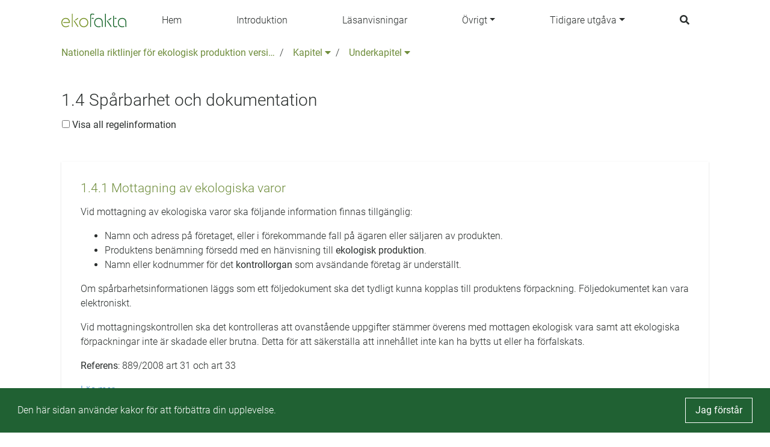

--- FILE ---
content_type: text/html;charset=UTF-8
request_url: https://nationellariktlinjer.ekofakta.se/unit/nr-article/2364c134-e176-4568-beff-052a0a6efc72;jsessionid=8D8BD4DC0E1DCCDCCAA3902AB4B224C4
body_size: 24493
content:
<!--html xmlns:th="http://www.thymeleaf.org" xmlns:layout="http://www.ultraq.net.nz/web/thymeleaf/layout"-->
<!DOCTYPE html>
<html xmlns="http://www.w3.org/1999/xhtml"
      lang = "sv">

<!DOCTYPE html>

<html xmlns="http://www.w3.org/1999/xhtml"
      lang = "sv">


<head>
    <meta charset="utf-8" />
    <meta http-equiv="X-UA-Compatible" content="IE=edge" />
    <meta http-equiv="Content-Type" content="text/html; charset=UTF-8"/>
    <meta name="viewport" content="width=device-width, initial-scale=1, shrink-to-fit=no"/>
    <meta name="description"/>
    <meta name="author" content="Default theme"/>

    <link rel="apple-touch-icon" sizes="180x180" href="/public/apple-touch-icon.png;jsessionid=A909B92974BC42C52EF29D4D3B065E3B"/>
    <link rel="icon" type="image/png" sizes="32x32" href="/public/favicon-32x32.png;jsessionid=A909B92974BC42C52EF29D4D3B065E3B"/>
    <link rel="icon" type="image/png" sizes="16x16" href="/public/favicon-16x16.png;jsessionid=A909B92974BC42C52EF29D4D3B065E3B"/>
    <link rel="manifest" href="/public/site.webmanifest;jsessionid=A909B92974BC42C52EF29D4D3B065E3B"/>
    <link rel="mask-icon" href="/public/safari-pinned-tab.svg;jsessionid=A909B92974BC42C52EF29D4D3B065E3B" color="#7a942a"/>
    <link rel="shortcut icon" href="/public/favicon.ico;jsessionid=A909B92974BC42C52EF29D4D3B065E3B"/>
    <meta name="msapplication-TileColor" content="#ffffff" />
    <meta name="msapplication-config" content="/public/browserconfig.xml;jsessionid=A909B92974BC42C52EF29D4D3B065E3B" />

    <link href="/css/libs/bootstrap-4.3.min.css;jsessionid=A909B92974BC42C52EF29D4D3B065E3B" rel="stylesheet"/>

    <link href="/css/main2020.css;jsessionid=A909B92974BC42C52EF29D4D3B065E3B?v=2021.0.3-SNAPSHOT" rel="stylesheet"/>
    <link href="/css/default-theme.css;jsessionid=A909B92974BC42C52EF29D4D3B065E3B?v=2021.0.3-SNAPSHOT" rel="stylesheet"/>
    <link href="https://use.fontawesome.com/releases/v5.0.6/css/all.css" rel="stylesheet"/>

    <script>
        /*<![CDATA[*/
            var baseUrl = "\/javascript;jsessionid=A909B92974BC42C52EF29D4D3B065E3B"
            var buildNumber = "2021.0.3-SNAPSHOT"
            var require = {
                baseUrl: baseUrl,
                shim: {
                    "gmaps": {
                        exports: "google.maps"
                    }
                },
                paths: {
                    "jquery": "libs/jquery-3.4.1.min",
                    "bootstrap": "libs/bootstrap-4.3.bundle.min",
                    "common": "common2020",
                    "filter": "filter2020",
                    "moment": "libs/moment.min",
                    "gmaps": "//maps.googleapis.com/maps/api/js?key=AIzaSyAgI5dqcjJe479GWV9E8JZwZtf2TnUthIk",
                    "LazyLoad": "libs/lazyload.min",
                    "intersectionObserver": "libs/intersection-observer-amd"
                },
                optimizeCss: "none",
                optimize: "none",
                urlArgs: function(id, url) {
                    if (url.indexOf("/libs") !== -1 || id === "gmaps") {
                        return "";
                    }

                    return "?v=" + buildNumber;
                }
            }
        /*]]>*/
    </script>
    <script src="/javascript/libs/require-2.3.6.min.js;jsessionid=A909B92974BC42C52EF29D4D3B065E3B"></script>

    <title> 1.4 Spårbarhet och dokumentation </title>

    <!-- Google Tag Manager -->
    <script>
        (function(w,d,s,l,i){
            w[l]=w[l]||[];w[l].push({'gtm.start':new Date().getTime(),event:'gtm.js'});
            var f=d.getElementsByTagName(s)[0],
                j=d.createElement(s),dl=l!='dataLayer'?'&l='+l:'';j.async=true;j.src='https://www.googletagmanager.com/gtm.js?id='+i+dl;f.parentNode.insertBefore(j,f);
        })(window,document,'script','dataLayer','GTM-WSQQB7T');</script>
    <!-- End Google Tag Manager -->
</head>

</html>

<body class="body-mt-3">
<!-- Google Tag Manager (noscript) -->
<noscript><iframe src="https://www.googletagmanager.com/ns.html?id=GTM-WSQQB7T" height="0" width="0" style="display:none;visibility:hidden"></iframe></noscript>
<!-- End Google Tag Manager (noscript) -->

<main>
    <input type="hidden" id="currentLocale" value="${#locale.language}" />
    
    
        <header id="pageHeader" class=" has-breadcrumbs">
   <div class="container">
      <nav class="navbar">
         <a class="navbar-brand" href="/;jsessionid=A909B92974BC42C52EF29D4D3B065E3B" aria-label="Back to the home page" title="Navigate to the home page">
            <img src="/public/ekofakta.svg;jsessionid=A909B92974BC42C52EF29D4D3B065E3B" class="header-image"></img>
         </a>
         
            
            
               <a class="nav-link nav-item"
                  href="/page/187960">Hem</a>
            
         
            
            
               <a class="nav-link nav-item"
                  href="/page/506234">Introduktion</a>
            
         
            
            
               <a class="nav-link nav-item"
                  href="/page/506069">Läsanvisningar</a>
            
         
            
               <div class="navigation-dropdown position-relative">
                  <a href="#" class="dropdown-toggle nav-item nav-link" id="dropdown-Övrigt" role="button" data-toggle="dropdown" aria-haspopup="true" aria-expanded="false">Övrigt</a>
                  <div class="dropdown-menu dropdown-menu-right" aria-labelledby="dropdown-Övrigt">
                     <div class="pl-3 pr-3 d-inline-block">
                        <a class="dropdown-item"
                           href="/page/505191">Arbetet med de Nationella riktlinjerna</a>
                     </div>
                     <div class="pl-3 pr-3 d-inline-block">
                        <a class="dropdown-item"
                           href="/page/535200">Inspel till Nationella riktlinjer</a>
                     </div>
                     <div class="pl-3 pr-3 d-inline-block">
                        <a class="dropdown-item"
                           href="/page/535222">Tillåtna insatsvaror i Sverige</a>
                     </div>
                     <div class="pl-3 pr-3 d-inline-block">
                        <a class="dropdown-item"
                           href="/page/534324">Kontakta oss</a>
                     </div>
                  </div>
               </div>
            
            
         
            
               <div class="navigation-dropdown position-relative">
                  <a href="#" class="dropdown-toggle nav-item nav-link" id="dropdown-Tidigare utgåva" role="button" data-toggle="dropdown" aria-haspopup="true" aria-expanded="false">Tidigare utgåva</a>
                  <div class="dropdown-menu dropdown-menu-right" aria-labelledby="dropdown-Tidigare utgåva">
                     <div class="pl-3 pr-3 d-inline-block">
                        <a class="dropdown-item"
                           href="/unit/nr-edition/74e1f710-7470-4f01-8535-582d3467df59">Läs utgåvan</a>
                     </div>
                     <div class="pl-3 pr-3 d-inline-block">
                        <a class="dropdown-item"
                           href="/page/505147">Ladda ner</a>
                     </div>
                  </div>
               </div>
            
            
         
         <a class="nav-link nav-item nav-link-search" id="searchAnchor" href="#">
            <i class="fas fa-search"></i>
         </a>

         <div class="menu-wrap" aria-hidden="true">
            <label for="hamburgerCheckbox" class="d-none">Checkbox that handles if the menu on smaller devices should be visible</label>
            <input id="hamburgerCheckbox" tabindex="-1" type="checkbox" class="toggler" role="checkbox" />
            <div class="hamburger">
               <div></div>
            </div>
            <div class="menu bg-dark">
               <div>
                  <div>
                     <ul>
                        
                           <li>
                              
                              
                                 <a class="nav-item nav-link"
                                    href="/page/187960">Hem</a>
                              
                           </li>
                        
                           <li>
                              
                              
                                 <a class="nav-item nav-link"
                                    href="/page/506234">Introduktion</a>
                              
                           </li>
                        
                           <li>
                              
                              
                                 <a class="nav-item nav-link"
                                    href="/page/506069">Läsanvisningar</a>
                              
                           </li>
                        
                           <li>
                              
                                 <a href="#collapse-Övrigt" class="nav-item nav-link" role="button" data-toggle="collapse" aria-haspopup="true" aria-expanded="false" aria-controls="collapse-Övrigt" data-target="#collapse-Övrigt">Övrigt</a>
                                 <div class="collapse" id="collapse-Övrigt">
                                    <a class="nav-item nav-link"
                                       href="/page/505191">Arbetet med de Nationella riktlinjerna</a><a class="nav-item nav-link"
                                       href="/page/535200">Inspel till Nationella riktlinjer</a><a class="nav-item nav-link"
                                       href="/page/535222">Tillåtna insatsvaror i Sverige</a><a class="nav-item nav-link"
                                       href="/page/534324">Kontakta oss</a>
                                 </div>
                              
                              
                           </li>
                        
                           <li>
                              
                                 <a href="#collapse-Tidigareutgåva" class="nav-item nav-link" role="button" data-toggle="collapse" aria-haspopup="true" aria-expanded="false" aria-controls="collapse-Tidigareutgåva" data-target="#collapse-Tidigareutgåva">Tidigare utgåva</a>
                                 <div class="collapse" id="collapse-Tidigareutgåva">
                                    <a class="nav-item nav-link"
                                       href="/unit/nr-edition/74e1f710-7470-4f01-8535-582d3467df59">Läs utgåvan</a><a class="nav-item nav-link"
                                       href="/page/505147">Ladda ner</a>
                                 </div>
                              
                              
                           </li>
                        
                     </ul>
                  </div>
               </div>
            </div>
         </div>
      </nav>
   </div>

   <div class="search-container container search" id="searchContainer">
    <div class="row justify-content-center">
        <div class="col-12">
            <form id="searchForm" action="/search;jsessionid=A909B92974BC42C52EF29D4D3B065E3B" method="POST" autocomplete="off">
                <div class="form-row">
                    <div class="form-group col-12">
                        <label for="searchInput">Vad söker du?</label>
                        <div class="position-relative">
                            <button type="submit" class="search-submit-button">
                                <i class="fas fa-search"></i>
                            </button>
                            <input type="search" class="form-control" id="searchInput" placeholder="Skriv sökord" name="query" />
                            <div id="searchAutocomplete" class="search-autocomplete-container d-none">
                                <label>Menar du:</label>
                            </div>
                        </div>
                    </div>
                </div>
            </form>
        </div>
    </div>
 </div>

   
      <div class="container">
    <nav aria-label="breadcrumb" class="breadcrumb-nav">
        <div class="breadcrumb-list">
            
    <div class="breadcrumb-list-item mw-3 ">
        
        
            <a href="/unit/nr-edition/74e1f710-7470-4f01-8535-582d3467df59;jsessionid=A909B92974BC42C52EF29D4D3B065E3B">Nationella riktlinjer för ekologisk produktion version 6</a>
        
    </div>

    
        <span class="breadcrumb-list-item-separator pr-2 pl-2">/</span>
        
    <div class="breadcrumb-list-item mw-3 ">
        
            <div class="dropdown">
                <button type="button" class="pl-2 pr-2" data-toggle="dropdown" aria-haspopup="true" aria-expanded="false">
                    Kapitel
                    <i class="fas fa-caret-down"></i>
                </button>
                <div class="dropdown-menu dropdown-menu-right">
                    
                    <a href="/unit/nr-chapter/cadbe9e5-94c0-4fcc-ad3b-16e11a53e773;jsessionid=A909B92974BC42C52EF29D4D3B065E3B" 
                        class="dropdown-item  active-parent-breadcrumb">1. Mål och generella principer för ekologisk produktion</a><a href="/unit/nr-chapter/2b4aae91-5c56-4d51-ba63-289b809770b8;jsessionid=A909B92974BC42C52EF29D4D3B065E3B" 
                        class="dropdown-item  ">2. Regler för certifiering</a><a href="/unit/nr-chapter/50c98448-0fa7-497a-8495-69616bd21d54;jsessionid=A909B92974BC42C52EF29D4D3B065E3B" 
                        class="dropdown-item  ">3. Växtodling</a><a href="/unit/nr-chapter/61f71d47-e8cb-4b88-9a55-01aaade3a6d0;jsessionid=A909B92974BC42C52EF29D4D3B065E3B" 
                        class="dropdown-item  ">4. Vildväxande produktion</a><a href="/unit/nr-chapter/18d806d3-6801-4c3d-8b71-9334dd3552fe;jsessionid=A909B92974BC42C52EF29D4D3B065E3B" 
                        class="dropdown-item  ">5. Djurhållning</a><a href="/unit/nr-chapter/8c6c2a31-4cad-4640-8b1b-3d8b6ed72a7f;jsessionid=A909B92974BC42C52EF29D4D3B065E3B" 
                        class="dropdown-item  ">6. Biodling</a><a href="/unit/nr-chapter/1b729e6a-cb72-4c14-b52f-a971f82209b7;jsessionid=A909B92974BC42C52EF29D4D3B065E3B" 
                        class="dropdown-item  ">7. Förädling av livsmedel</a><a href="/unit/nr-chapter/ca63fe8a-01a2-4628-a17c-34203e548202;jsessionid=A909B92974BC42C52EF29D4D3B065E3B" 
                        class="dropdown-item  ">8 Förädling av foder</a><a href="/unit/nr-chapter/a022da1b-4cae-4f82-9418-1b18cadfc125;jsessionid=A909B92974BC42C52EF29D4D3B065E3B" 
                        class="dropdown-item  ">9. Import</a><a href="/unit/nr-chapter/ae1c688b-92de-425b-b606-83b3dd07be22;jsessionid=A909B92974BC42C52EF29D4D3B065E3B" 
                        class="dropdown-item  ">10. Märkning av ekologiska produkter</a>
                    
                        <a href="/unit/nr-appendix/f1aca2d8-7997-49b8-8e12-84c854c1ecec;jsessionid=A909B92974BC42C52EF29D4D3B065E3B" 
                            class="dropdown-item  ">Bilaga 1. Tillåtna gödselmedel och jordförbättringsmedel</a><a href="/unit/nr-appendix/abc0f2de-2cf5-4580-8d4d-51a65044eb17;jsessionid=A909B92974BC42C52EF29D4D3B065E3B" 
                            class="dropdown-item  ">Bilaga 2. Tillåtna växtskyddsmedel</a><a href="/unit/nr-appendix/fa55cc5f-d63f-427c-bac9-53a32dfe838a;jsessionid=A909B92974BC42C52EF29D4D3B065E3B" 
                            class="dropdown-item  ">Bilaga 3. Foderråvaror</a><a href="/unit/nr-appendix/c3ce4c83-8c20-4991-912b-ccc8116ef002;jsessionid=A909B92974BC42C52EF29D4D3B065E3B" 
                            class="dropdown-item  ">Bilaga 4. Fodertillsatser</a><a href="/unit/nr-appendix/3ae93c32-b229-4004-890d-ca8b2aa8d50d;jsessionid=A909B92974BC42C52EF29D4D3B065E3B" 
                            class="dropdown-item  ">Bilaga 5. Produkter för rengöring och desinfektion</a><a href="/unit/nr-appendix/88cef2e2-114a-4e88-95c7-c010e5a6cb3e;jsessionid=A909B92974BC42C52EF29D4D3B065E3B" 
                            class="dropdown-item  ">Bilaga 6. Livsmedelstillsatser inklusive bärare</a><a href="/unit/nr-appendix/9677bf6e-3d23-40a1-9744-874baf63182d;jsessionid=A909B92974BC42C52EF29D4D3B065E3B" 
                            class="dropdown-item  ">Bilaga 7. Processhjälpmedel och andra processtekniska hjälpmedel</a><a href="/unit/nr-appendix/e7788af1-086a-4953-a81f-dd6b93d76c56;jsessionid=A909B92974BC42C52EF29D4D3B065E3B" 
                            class="dropdown-item  ">Bilaga 8. Bearbetningshjälpmedel för produktion av jäst och jästprodukter</a><a href="/unit/nr-appendix/b7130b1c-7245-49d4-ac4f-793e502bf78f;jsessionid=A909B92974BC42C52EF29D4D3B065E3B" 
                            class="dropdown-item  ">Bilaga 9. Produkter och ämnen som får användas eller tillsättas i vin</a><a href="/unit/nr-appendix/bf2249c0-f028-4e89-9b83-5d100b0f9971;jsessionid=A909B92974BC42C52EF29D4D3B065E3B" 
                            class="dropdown-item  ">Bilaga 10. Konventionella ingredienser av jordbruksursprung</a><a href="/unit/nr-appendix/93643f17-c5cb-4f91-9df8-b3e9b113b3dd;jsessionid=A909B92974BC42C52EF29D4D3B065E3B" 
                            class="dropdown-item  ">Bilaga 11. Definitioner</a>
                    
                </div>
            </div>
        
        
    </div>

    
        <span class="breadcrumb-list-item-separator pr-2">/</span>
        
    <div class="breadcrumb-list-item mw-3 mw-last">
        
            <div class="dropdown">
                <button type="button" class="pl-2 pr-2" data-toggle="dropdown" aria-haspopup="true" aria-expanded="false">
                    Underkapitel
                    <i class="fas fa-caret-down"></i>
                </button>
                <div class="dropdown-menu dropdown-menu-right">
                    
                    <a href="/unit/nr-article/98369fd0-f020-41a2-ba28-f27a576f93ab;jsessionid=A909B92974BC42C52EF29D4D3B065E3B" 
                        class="dropdown-item  ">1.1 Ekologisk produktion har följande allmänna mål</a><a href="/unit/nr-article/deff613a-176b-4d9f-9504-48b4ff04dc5f;jsessionid=A909B92974BC42C52EF29D4D3B065E3B" 
                        class="dropdown-item  ">1.2 Ekologisk produktion ska grunda sig på följande generella principer</a><a href="/unit/nr-article/eb2dd1a4-b756-4d85-bd90-46556f4becf6;jsessionid=A909B92974BC42C52EF29D4D3B065E3B" 
                        class="dropdown-item  ">1.3 Allmänna produktionsregler och regler för jordbruksproduktion</a><a href="/unit/nr-article/2364c134-e176-4568-beff-052a0a6efc72;jsessionid=A909B92974BC42C52EF29D4D3B065E3B" 
                        class="dropdown-item active-breadcrumb active-parent-breadcrumb">1.4 Spårbarhet och dokumentation </a>
                    
                </div>
            </div>
        
        
    </div>

    

    

    

        </div>
    </nav>
</div>
   
</header>
    

    
    
    <div class="body-content">
        <article class="page-title container regular-component">
            <h1 class="page-title-text">1.4 Spårbarhet och dokumentation </h1>
        </article>
        
        <article class="page-description container regular-component">
            <div class="regular-component TEXT minus-regular-component">
                <div class="btn-group-toggle" data-toggle="buttons">
                    <label class="btn show-all-info-btn pl-0 pb-0">
                        <input type="checkbox" autocomplete="off" />
                        Visa all regelinformation
                    </label>
                </div>
            </div>
        </article>

        <div class="regular-component container">
            
                
                
                
                
                    <div id="parseAsHtml" class="regular-component">
                        <div class="vertical-list">
    
        <div class="row">
            
                <div class="col-12">
    <div class="body-content do-parse-html" data-id="a7ccadb9-c70c-49d5-bfee-375881cefc88" data-type="nr-regulation">
        <article class="page-title container d-flex">
            <a href="/unit/nr-regulation/a7ccadb9-c70c-49d5-bfee-375881cefc88;jsessionid=A909B92974BC42C52EF29D4D3B065E3B" class="card-anchor" role="button" title="Open 1.4.1 Mottagning av ekologiska varor ">
                <h1 class="page-title-text">1.4.1 Mottagning av ekologiska varor </h1>
            </a>
        </article>
        <div class="skeleton-loading">
            <div class="skeleton-inner">
                <div class="skeleton-component skeleton-card"></div>
                <div class="skeleton-component skeleton-card"></div>
            </div>
        </div>
    </div>
</div>
            
                <div class="col-12">
    <div class="body-content do-parse-html" data-id="940ac28f-48ec-40e8-8225-910c413f56d1" data-type="nr-regulation">
        <article class="page-title container d-flex">
            <a href="/unit/nr-regulation/940ac28f-48ec-40e8-8225-910c413f56d1;jsessionid=A909B92974BC42C52EF29D4D3B065E3B" class="card-anchor" role="button" title="Open 1.4.2 Spårbarhetsdokumentation">
                <h1 class="page-title-text">1.4.2 Spårbarhetsdokumentation</h1>
            </a>
        </article>
        <div class="skeleton-loading">
            <div class="skeleton-inner">
                <div class="skeleton-component skeleton-card"></div>
                <div class="skeleton-component skeleton-card"></div>
            </div>
        </div>
    </div>
</div>
            
        </div>
    
</div>
                    </div>
                
                
                
                
                
            

            
                
            

            
                
            

            
                
            

            <div class="TEXT regular-component">
                <div id="buttonContainer" class="d-flex">
                    <a href="#" class="btn btn-secondary" id="prevButton">
                        <span class="btn-label">Föregående</span>
                    </a>
                    <a href="#" class="btn btn-secondary ml-auto" id="nextButton">
                        <span class="btn-label">Nästa</span>
                    </a>
                </div>
            </div>

        </div>
    </div>


</main>

<footer class="footer">
    
    
        <div class="container">
            <p class="text-center text-muted">© Nationella riktlinjer för ekologisk produktion 2021</p>
        </div>
    
</footer>
</body>

<!DOCTYPE html>

<html xmlns="http://www.w3.org/1999/xhtml"
      lang = "sv">

<script>
    /*<![CDATA[*/
        var loadCss = function(url) {
            var link = document.createElement("link");
            link.type = "text/css";
            link.rel = "stylesheet";
            link.href = url;
            document.getElementsByTagName("head")[0].appendChild(link);
        };
        var jsFileNames = ["default2020"]
        var cssFileNames = null
        var currentLanguage = "sv"

        require(["bootstrap"]);

        if (!"IntersectionObserver" in window) {
            require(["intersectionObserver"]);
        }

        if (jsFileNames) {
            require(jsFileNames);
        }

        if (document.cookie.split(';').filter(function(item) {
            return item.trim().indexOf('OverbliqNRUseCookie') == 0;
        }).length === 0) {
            loadCss('/css/libs/cookieconsent.min.css');
            require( [ "/javascript/libs/cookieconsent.min.js" ], function () {
                window.cookieconsent.initialise({
                    cookie: {
                        name: 'OverbliqNRUseCookie',
                        domain: "nationellariktlinjer.ekofakta.se"
                    },
                    content: {
                        message: "Den h\u00E4r sidan anv\u00E4nder kakor f\u00F6r att f\u00F6rb\u00E4ttra din upplevelse.",
                        dismiss: "Jag f\u00F6rst\u00E5r"
                    },
                    position: 'bottom',
                    showLink: false
                });
            } );
        }

        if (cssFileNames) {
            cssFileNames.forEach(function(cssFileName) {
                loadCss('/css/' + cssFileName);
            });
        }
    /*]]>*/
</script>

</html>

</html>


--- FILE ---
content_type: text/html;charset=UTF-8
request_url: https://nationellariktlinjer.ekofakta.se/api/unit/nr-regulation/a7ccadb9-c70c-49d5-bfee-375881cefc88
body_size: 4617
content:

    <div class="body-content">
        <article class="page-description container regular-component mb-0">
            <div class="regular-component TEXT mt-3 mb-0">
                <div class="parsed-text">
    <p>Vid mottagning av ekologiska varor ska f&ouml;ljande information finnas tillg&auml;nglig:</p>
<ul>
<li>Namn och adress p&aring; f&ouml;retaget, eller i f&ouml;rekommande fall p&aring; &auml;garen eller s&auml;ljaren av produkten.</li>
<li>Produktens ben&auml;mning f&ouml;rsedd med en h&auml;nvisning till <strong>ekologisk produktion</strong>.</li>
<li>Namn eller kodnummer f&ouml;r det <strong>kontrollorgan</strong> som avs&auml;ndande f&ouml;retag &auml;r underst&auml;llt.</li>
</ul>
<p>Om sp&aring;rbarhetsinformationen l&auml;ggs som ett f&ouml;ljedokument ska det tydligt kunna kopplas till produktens f&ouml;rpackning. F&ouml;ljedokumentet kan vara elektroniskt.</p>
<p>Vid mottagningskontrollen ska det kontrolleras att ovanst&aring;ende uppgifter st&auml;mmer &ouml;verens med mottagen ekologisk vara samt att ekologiska f&ouml;rpackningar inte &auml;r skadade eller brutna. Detta f&ouml;r att s&auml;kerst&auml;lla att inneh&aring;llet inte kan ha bytts ut eller ha f&ouml;rfalskats.</p>
<p><strong>Referens</strong>: 889/2008 art 31 och art 33&nbsp;</p>
</div>
            </div>
        </article>

        <div class="container regular-component mt-3">
            
                
            

            <a class="standard-link collapse-trigger" data-toggle="collapse" href="#collapsea7ccadb9-c70c-49d5-bfee-375881cefc88" role="button" aria-expanded="false" aria-controls="collapsea7ccadb9-c70c-49d5-bfee-375881cefc88">Läs mer</a>
            <div class="collapse mt-4" id="collapsea7ccadb9-c70c-49d5-bfee-375881cefc88">
                
    <div class="container regulation-container">
        <!-- <th:block th:with="applicationText=${regulation.get('application-text')}">
            <div th:if="${applicationText != null and #strings.length(applicationText) &gt; 0}" class="regular-component TEXT">
                <div th:replace="default/components/theme2020/nrRegulationFragments :: example(${applicationText}, '', '')"></div>
            </div>
        </th:block> -->

        
            
        

        
            
        

        
            <div class="regular-component">
                <div>
    <div class="link-card-list-text">
    <div class="link-list-title mb-3">
        <h4 class="regular-title">På webben</h4>
    </div>
    
</div>
    <div class="row equal no-gutters">
        
            <div class="col-12">
    <a href="https://eur-lex.europa.eu/legal-content/SV/TXT/?uri=CELEX%3A32008R0889&amp;qid=1620907467139" class="standard-link" title="Open article Eur-lex (EU-förordningen)" target="_blank">
        Eur-lex (EU-förordningen)
        <i class="fas fa-angle-right ml-1"></i>
    </a>
</div>
        
    </div>
</div>
            </div>
        

        
            <div class="regular-component">
                <div class="vertical-list has-shadow">
    <div class="link-card-list-text">
    <div class="link-list-title mb-3">
        <h4 class="regular-title">Definitioner</h4>
    </div>
    
</div>
    <div class="row equal">
        
            <div class="col-12">
    <a href="/unit/nr-definition/53cc1be5-ae26-424f-a88a-6652c9c83d02" class="card-anchor" role="button" title="Open article Ekologisk produktion" target="_blank">
        <div class="card vertical-card reference-link-card">
            <div class="card-body card-text-small">
                <div class="flex-1">
                    <h5 class="card-title">Ekologisk produktion</h5>
                </div>
            </div>
        </div>
    </a>
</div>
        
            <div class="col-12">
    <a href="/unit/nr-definition/24618fc7-00f7-43b6-a3c3-e2568053d608" class="card-anchor" role="button" title="Open article Kontrollorgan" target="_blank">
        <div class="card vertical-card reference-link-card">
            <div class="card-body card-text-small">
                <div class="flex-1">
                    <h5 class="card-title">Kontrollorgan</h5>
                </div>
            </div>
        </div>
    </a>
</div>
        
    </div>
</div>
            </div>
        

        
            
        

        
            
        

        
    </div>

            </div>
            <a class="standard-link collapse-trigger-collapse d-none" data-toggle="collapse" href="#collapsea7ccadb9-c70c-49d5-bfee-375881cefc88" role="button" aria-expanded="false" aria-controls="collapsea7ccadb9-c70c-49d5-bfee-375881cefc88">Visa mindre</a>
        </div>

        
    </div>


--- FILE ---
content_type: text/html;charset=UTF-8
request_url: https://nationellariktlinjer.ekofakta.se/api/unit/nr-regulation/940ac28f-48ec-40e8-8225-910c413f56d1
body_size: 4754
content:

    <div class="body-content">
        <article class="page-description container regular-component mb-0">
            <div class="regular-component TEXT mt-3 mb-0">
                <div class="parsed-text">
    <p>Sp&aring;rbarhetsdokumentation ska kunna uppvisas f&ouml;r kontrollmyndigheterna och <strong>kontrollorganen.</strong> Sp&aring;rbarhetsdokumentation ska kunna visas upp ett steg bak&aring;t, dvs. vem som levererat produkten och vid leverans till f&ouml;retag, ett steg fram&aring;t, dvs. till vilket f&ouml;retag produkten levererats.&nbsp;</p>
<p>Sp&aring;rbarhetsdokumentation ska inneh&aring;lla:</p>
<ul>
<li>Leverant&ouml;ren, s&auml;ljaren eller export&ouml;ren av produkterna, inklusive kodnummer f&ouml;r leverant&ouml;rens (d&auml;r produkten packas) kontrollorgan.</li>
<li>Vid leverans av ekologiska produkter ska det framg&aring; p&aring; f&ouml;ljedokument eller motsvarande att senaste hanterande verksamhet innehar korrekt certifiering med kontrollorganets kontrollkod angivet.</li>
<li>Vilken produkt och m&auml;ngderna av de ekologiska produkter som levererats till n&auml;sta led/f&ouml;retag.&nbsp;</li>
<li>Vilken produkt, m&auml;ngderna och mottagarna av alla produkter som har levererats vidare till andra f&ouml;retag.</li>
<li>N&auml;r det g&auml;ller huvudkontor som inte lagrar eller fysiskt hanterar ekologiska produkter: vilken produkt och m&auml;ngderna av de ekologiska produkter som k&ouml;pts och s&aring;lts, vem som har levererat produkterna och vem produkterna levererats till.&nbsp;</li>
</ul>
<p>Intern dokumentation ska inneh&aring;lla:</p>
<ul>
<li>Resultaten av mottagningskontrollerna.</li>
<li>Underlag f&ouml;r massbalansr&auml;kning. Massbalansr&auml;kning definieras i detta fall som skillnaden mellan m&auml;ngden ink&ouml;pta varor/ingredienser och s&aring;lda/producerade produkter.<br /><br /><strong>Referens</strong>: 889/2008 art 66</li>
</ul>
</div>
            </div>
        </article>

        <div class="container regular-component mt-3">
            
                
            

            <a class="standard-link collapse-trigger" data-toggle="collapse" href="#collapse940ac28f-48ec-40e8-8225-910c413f56d1" role="button" aria-expanded="false" aria-controls="collapse940ac28f-48ec-40e8-8225-910c413f56d1">Läs mer</a>
            <div class="collapse mt-4" id="collapse940ac28f-48ec-40e8-8225-910c413f56d1">
                
    <div class="container regulation-container">
        <!-- <th:block th:with="applicationText=${regulation.get('application-text')}">
            <div th:if="${applicationText != null and #strings.length(applicationText) &gt; 0}" class="regular-component TEXT">
                <div th:replace="default/components/theme2020/nrRegulationFragments :: example(${applicationText}, '', '')"></div>
            </div>
        </th:block> -->

        
            
        

        
            
        

        
            <div class="regular-component">
                <div>
    <div class="link-card-list-text">
    <div class="link-list-title mb-3">
        <h4 class="regular-title">På webben</h4>
    </div>
    
</div>
    <div class="row equal no-gutters">
        
            <div class="col-12">
    <a href="https://eur-lex.europa.eu/legal-content/SV/TXT/?uri=CELEX%3A32008R0889&amp;qid=1620907467139" class="standard-link" title="Open article Eur-lex (EU-förordningen)" target="_blank">
        Eur-lex (EU-förordningen)
        <i class="fas fa-angle-right ml-1"></i>
    </a>
</div>
        
    </div>
</div>
            </div>
        

        
            <div class="regular-component">
                <div class="vertical-list has-shadow">
    <div class="link-card-list-text">
    <div class="link-list-title mb-3">
        <h4 class="regular-title">Definitioner</h4>
    </div>
    
</div>
    <div class="row equal">
        
            <div class="col-12">
    <a href="/unit/nr-definition/24618fc7-00f7-43b6-a3c3-e2568053d608" class="card-anchor" role="button" title="Open article Kontrollorgan" target="_blank">
        <div class="card vertical-card reference-link-card">
            <div class="card-body card-text-small">
                <div class="flex-1">
                    <h5 class="card-title">Kontrollorgan</h5>
                </div>
            </div>
        </div>
    </a>
</div>
        
    </div>
</div>
            </div>
        

        
            
        

        
            
        

        
    </div>

            </div>
            <a class="standard-link collapse-trigger-collapse d-none" data-toggle="collapse" href="#collapse940ac28f-48ec-40e8-8225-910c413f56d1" role="button" aria-expanded="false" aria-controls="collapse940ac28f-48ec-40e8-8225-910c413f56d1">Visa mindre</a>
        </div>

        
    </div>
